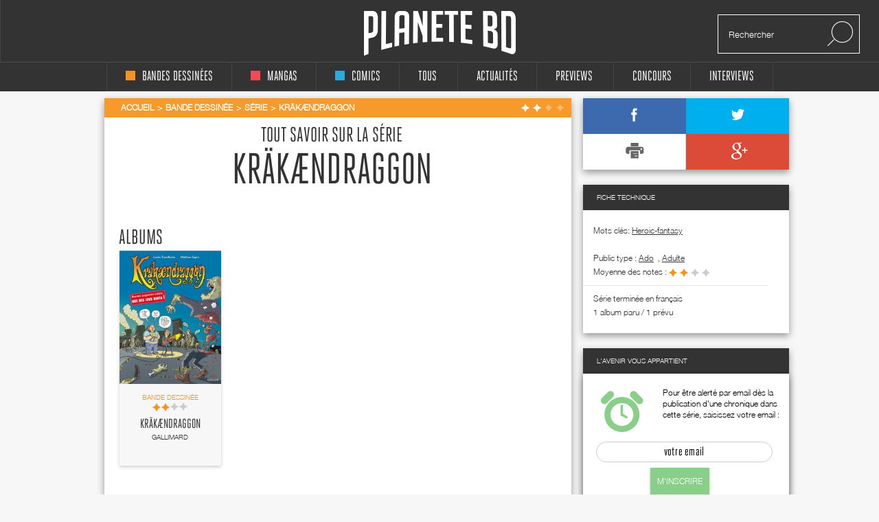

--- FILE ---
content_type: text/html; charset=UTF-8
request_url: https://static.planetebd.com/bd/series/krakaendraggon/9370.html
body_size: 6841
content:
<!DOCTYPE html PUBLIC "-//W3C//DTD XHTML 1.0 Transitional//EN" "http://www.w3.org/TR/xhtml1/DTD/xhtml1-transitional.dtd">
<html xmlns="http://www.w3.org/1999/xhtml" lang="fr" xml:lang="fr">
<head>
  <!--  meta -->
             <meta content="text/html; charset=utf-8" http-equiv="Content-Type" />
                      <meta name="description" content="Kräkændraggon, bd " />
                      <meta name="title" content="Kräkændraggon" />
                     
  <link rel="canonical" href="https://static.planetebd.com/bd/series/krakaendraggon/9370.html" />

          <meta property="og:title" content="Tout savoir sur les séries proposées par Planetebd"/>
    <meta property="og:description" content="Tout savoir sur les séries proposées par Planetebd"/>
<meta property="og:type" content="book"/>
<meta property="og:url" content="https://static.planetebd.com/series/Kr%C3%A4k%C3%A6ndraggon%26type_id%3D1"/>
<meta property="og:site_name" content="planetebd.com"/>
    <meta property="fb:app_id" content="190758927615608" />
  <link rel="stylesheet" type="text/css" media="screen" href="https://static.planetebd.com/sw-combine/459cb1dc4fa76b8c3948dfa4933b8890.css?v=312" />
<script type="text/javascript" src="https://static.planetebd.com/sw-combine/aa9b219f67624074aa6ae611eb06bda0.js?v=312"></script>
  <title>Kräkændraggon, série bd</title>
  <meta name="google-site-verification" content="06xsVISqHHg7-D_0fA8sHKsYO5QaXFFZsImUjs99tWc" />
  <meta name="google-site-verification" content="E7PCcQYMFvo1-bwEZ5laCr_pdevFJpumkOht9JGJxTQ" />

  <!-- cultureG master tag -->
  <script type="application/javascript" src="https://do69ll745l27z.cloudfront.net/scripts/master/planetebd.js" async></script>

  <!-- common google DFP call -->
  <script async='async' src='https://www.googletagservices.com/tag/js/gpt.js'></script>
  <script>
    var googletag = googletag || {};
    googletag.cmd = googletag.cmd || [];
  </script>
   <!-- ads for planetebd -->
   <script>
    googletag.cmd.push(function() {
      googletag.defineSlot('/6479159/website_dressing', [1366, 1038], 'div-gpt-ad-1519577324962-0').addService(googletag.pubads());
      googletag.defineSlot('/6479159/header', [[728, 90], [900, 250]], 'div-gpt-ad-1519577165659-0').addService(googletag.pubads());
      googletag.defineSlot('/6479159/rightColumn', [[300, 100], [300, 600], [300, 250]], 'div-gpt-ad-1518971249730-0').addService(googletag.pubads());
      googletag.pubads().enableSingleRequest();
      googletag.pubads().collapseEmptyDivs();
      googletag.enableServices();
  });
  </script>
  <!-- start for cultureg ads -->
  <script src='//www.smartadserver.com/config.js?nwid=104' type="text/javascript"></script>
  <script type="text/javascript">
    sas.setup({ domain: '//www.smartadserver.com'});
  </script>
  <script type="text/javascript">
    if(document.location.pathname == "/")
      cgPageId = 631820; //planetebd.com/hp
    else
      cgPageId = 631821; //planetebd.com/rg

	  sas.call("onecall", {
  		siteId:		95444, 
		  pageId:		cgPageId,
		  formatId:	'1391,920,922',
		  target:		''
	  });
  </script>
  <!-- end for cultureg ads -->
  <!-- ads for perfecto -->
  <script>
    googletag.cmd.push(function() {
      googletag.defineSlot('/5646810647/dfp-PlaneteBD-Giga', [950, 250], 'div-gpt-ad-1520605250165-0').addService(googletag.pubads());
      googletag.defineSlot('/5646810647/dfp-PlaneteBD-Habillage', [1, 1], 'div-gpt-ad-1520605250165-1').addService(googletag.pubads());
      googletag.defineSlot('/5646810647/dfp-PlaneteBD-Mega', [728, 90], 'div-gpt-ad-1520605250165-2').addService(googletag.pubads());
      googletag.defineSlot('/5646810647/dfp-PlaneteBD-Pave', [300, 250], 'div-gpt-ad-1520605250165-3').addService(googletag.pubads());
      googletag.pubads().enableSingleRequest();
      googletag.enableServices();
    });
  </script>



  <meta charset="utf-8">
  <meta http-equiv="X-UA-Compatible" content="IE=edge,chrome=1">
  <meta name="viewport" content="width=device-width, initial-scale=1">
 </head>

<body>
<div id="fb-root"></div>
<script>
  window.fbAsyncInit = function() {
    FB.init({
      appId      : 190758927615608,
      xfbml      : true,
      version    : 'v2.5'
    });
  };
  fbSDK('script', 'facebook-jssdk');
</script>

<div class="main-wrap">

  <div id="website-dressing-container">
    <div id="website-dressing">
      <div id='div-gpt-ad-1519577324962-0'>
        <script>
          googletag.cmd.push(function() { googletag.display('div-gpt-ad-1519577324962-0'); });
        </script>
      </div>      
    </div>
  </div>

  <input id="main-nav-check" type="checkbox">
  <div class="container head" style="width: 100%">
    <div class ="header" id="header">
    
<label for="main-nav-check" id="iconMenuMobile" class="toggle" onclick="" title="Menu">≡</label>
<div class="menu-trigger"></div>
<a href="/" title="Planete BD" id="logo">Planete</a>
<div class="search">
    <form action="/recherche" method="GET">
        <input type="text" placeholder="Rechercher" name="mot-clef">
        <button class="search-submit-btn" disabled type="submit"><img src="/styles/originalversion/frontend/img/ico_search.png" alt="Search Icone"></button>
    </form>
</div>
    </div>
  </div>

  <nav class="menu_mobile">
    
<div id="menu">
    <label class="toggle" title="Close" onclick="" for="main-nav-check" style="right: 0; top: 15px;">×</label>
    <ul>

        <li>
            <a href="/accueil/bd/1.html" title="page d'accueil bd">
                <div class ="color-indicator-type-1"></div>bandes dessinées
            </a>

            <label class="toggle-sub" id="toggle_display_disabled" onclick="" for="fof">►</label>
            <input id="fof" class="sub-nav-check" type="checkbox">

            <ul id="fof-sub" class="sub-nav" style="top: 0;">
                <li class="sub-heading">
                    bandes dessinées
                    <label class="toggle" title="Back" onclick="" for="fof"  style="right:0; top:10px; font-size:29px;">►</label>
                </li>
                <li>
                    <a href="/actualites/bande-dessinee.html" title="actualités bds">Actualités</a>
                </li>
                <li>
                    <a href="/recherche/type/bd-1/nouveaute.html" title="nouveautés bd">Nouvelles chroniques</a>
                </li>
                <li>
                    <a href="/a-paraitre/bd/1.html" title="bd à paraître">À paraitre</a>
                </li>
                <li>
                    <a href="/recherche/type/bd-1/note/4.html" title="bd bédiens d'or">Tous les&nbsp;
                        <img src="/styles/originalversion/frontend/img/ico_star_y.png" alt="Grey Star">
                        <img src="/styles/originalversion/frontend/img/ico_star_y.png" alt="Grey Star">
                        <img src="/styles/originalversion/frontend/img/ico_star_y.png" alt="Grey Star">
                        <img src="/styles/originalversion/frontend/img/ico_star_y.png" alt="Grey Star">
                    </a>
                </li>
                <li>
                    <a href="/recherche/type/bd-1/note/3.html" title="bd bédiens d'argent">Tous les&nbsp;
                        <img src="/styles/originalversion/frontend/img/ico_star_y.png" alt="Grey Star">
                        <img src="/styles/originalversion/frontend/img/ico_star_y.png" alt="Grey Star">
                        <img src="/styles/originalversion/frontend/img/ico_star_y.png" alt="Grey Star">
                        <img src="/styles/originalversion/frontend/img/ico_star_grey.png" alt="Bold Grey Star">
                    </a>
                </li>
                <li>
                    <a href="/mots-cles/1.html">Par Mots Clés</a>
                </li>
                <li>
                    <a href="#">Par Public</a>
                    <label class="toggle-sub" id="toggle_display" onclick="" for="fof-portfolio-public">►</label>
                    <input id="fof-portfolio-public" class="sub-nav-check" type="checkbox">

                    <ul id="fof-portfolio-sub" class="sub-nav" style="top: 0;">
                        <li class="sub-heading">
                            Par Public
                            <label class="toggle" title="Back" onclick="" for="fof-portfolio-public"  style="right:0; top:10px; font-size:29px;">►</label>
                        </li>
                        <li>
                            <a href="/recherche/type/bd-1/public/enfant-1.html" title="bd enfant">Enfant</a>
                            <input id="fof-history" class="sub-nav-check" type="checkbox">
                        </li>
                                                <li>
                            <a href="/recherche/type/bd-1/public/ado-2.html" title="bd ado">Ado</a>
                            <input id="fof-history" class="sub-nav-check" type="checkbox">
                        </li>
                                                <li>
                            <a href="/recherche/type/bd-1/public/adulte-3.html" title="bd adulte">Adulte</a>
                            <input id="fof-history" class="sub-nav-check" type="checkbox">
                        </li>
                                            </ul>
                </li>
                <li>
                    <a href="/interviews/bande-dessinee.html" title="interviews bande dessinées">interviews</a>
                </li>
            </ul>
        </li>

        <li>
            <a href="/accueil/manga/2.html" title="page d'accueil manga">
                <div class ="color-indicator-type-2"></div>mangas
            </a>

            <label class="toggle-sub" id="toggle_display_disabled" onclick="" for="fast-apps">►</label>
            <input id="fast-apps" class="sub-nav-check" type="checkbox">

            <ul id="fa-sub" class="sub-nav" style="top: 0;">
                <li class="sub-heading">
                    mangas
                    <label class="toggle" title="Back" onclick="" for="fast-apps"  style="right:0; top:10px; font-size:29px;">►</label>
                </li>
                <li>
                    <a href="/actualites/manga.html" title="actualités mangas">Actualités</a>
                </li>
                <li>
                    <a href="/recherche/type/manga-2/nouveaute.html" title="nouveautés manga">Nouvelles chroniques</a>
                </li>
                <li>
                    <a href="/a-paraitre/manga/2.html" title="manga à paraître">à paraître</a>
                </li>
                <li>
                    <a href="/recherche/type/manga-2/note/4.html" title="manga mangarins d'or">Tous les&nbsp;
                        <img src="/styles/originalversion/frontend/img/ico_star_r.png" alt="Grey Star">
                        <img src="/styles/originalversion/frontend/img/ico_star_r.png" alt="Grey Star">
                        <img src="/styles/originalversion/frontend/img/ico_star_r.png" alt="Grey Star">
                        <img src="/styles/originalversion/frontend/img/ico_star_r.png" alt="Grey Star">
                    </a>
                </li>
                <li>
                    <a href="/recherche/type/manga-2/note/3.html" title="manga bédiens d'argent">Tous les&nbsp;
                        <img src="/styles/originalversion/frontend/img/ico_star_r.png" alt="Grey Star">
                        <img src="/styles/originalversion/frontend/img/ico_star_r.png" alt="Grey Star">
                        <img src="/styles/originalversion/frontend/img/ico_star_r.png" alt="Grey Star">
                        <img src="/styles/originalversion/frontend/img/ico_star_grey.png" alt="Bold Grey Star">
                    </a>
                </li>

                <li>
                    <a href="/mots-cles/2.html">Par Mots Clés</a>
                </li>


                <!--<li>
                    <a href="" title="previews manga">previews</a>
                </li>-->
                <!--
                        <li>
                            <a href="#">Concours</a>
                        </li>
                        <li>
                            <a href="#">Dossiers</a>
                        </li>
                        -->
                <li>
                    <a href="#">Par Public</a>
                    <label class="toggle-sub" id="toggle_display" onclick="" for="fa-portfolio-public">►</label>
                    <input id="fa-portfolio-public" class="sub-nav-check" type="checkbox">

                    <ul id="fa-portfolio-sub" class="sub-nav" style="top: 0;">
                        <li class="sub-heading">
                            Par Public
                            <label class="toggle" title="Back" onclick="" for="fa-portfolio-public"  style="right:0; top:10px; font-size:29px;">►</label>
                        </li>
                        <li>
                            <a href="/recherche/type/manga-2/public/enfant-1.html" title="manga enfant">Enfant</a>
                            <input id="fof-history" class="sub-nav-check" type="checkbox">
                        </li>
                                                <li>
                            <a href="/recherche/type/manga-2/public/ado-2.html" title="manga ado">Ado</a>
                            <input id="fof-history" class="sub-nav-check" type="checkbox">
                        </li>
                                                <li>
                            <a href="/recherche/type/manga-2/public/adulte-3.html" title="manga adulte">Adulte</a>
                            <input id="fof-history" class="sub-nav-check" type="checkbox">
                        </li>
                                            </ul>
                </li>

                <li>
                    <a href="/interviews/manga.html" title="interviews mangas">interviews</a>
                </li>
            </ul>

        </li>

        <li>
            <a href="/accueil/comics/3.html" title="page d'accueil comics">
                <div class ="color-indicator-type-3"></div>comics
            </a>

            <label class="toggle-sub" id="toggle_display_disabled" onclick="" for="jemcon">►</label>
            <input id="jemcon" class="sub-nav-check" type="checkbox">

            <ul id="jemcon-sub" class="sub-nav" style="top: 0;">
                <li class="sub-heading">
                    comics
                    <label class="toggle" title="Back" onclick="" for="jemcon"  style="right:0; top:10px; font-size:29px;">►</label>
                </li>
                <li>
                    <a href="/actualites/comics.html" title="actualités comics">Actualités</a>
                </li>
                <li>
                    <a href="/recherche/type/comics-3/nouveaute.html" title="nouveautés comics">Nouvelles chroniques</a>
                </li>
                <li>
                    <a href="/a-paraitre/comics/3.html" title="comics à paraître">à paraître
                    </a>
                </li>
                <li>
                    <a href="/recherche/type/comics-3/note/4.html" title="comics bédiens d'or">Tous les&nbsp;
                        <img src="/styles/originalversion/frontend/img/ico_star_b.png" alt="Grey Star">
                        <img src="/styles/originalversion/frontend/img/ico_star_b.png" alt="Grey Star">
                        <img src="/styles/originalversion/frontend/img/ico_star_b.png" alt="Grey Star">
                        <img src="/styles/originalversion/frontend/img/ico_star_b.png" alt="Grey Star">
                    </a>
                </li>
                <li>
                    <a href="/recherche/type/comics-3/note/3.html" title="comics bédiens d'argent">Tous les&nbsp;
                        <img src="/styles/originalversion/frontend/img/ico_star_b.png" alt="Grey Star">
                        <img src="/styles/originalversion/frontend/img/ico_star_b.png" alt="Grey Star">
                        <img src="/styles/originalversion/frontend/img/ico_star_b.png" alt="Grey Star">
                        <img src="/styles/originalversion/frontend/img/ico_star_grey.png" alt="Bold Grey Star">
                    </a>
                </li>

                <li>
                    <a href="/mots-cles/3.html">Par Mots Clés</a>
                </li>

               <!-- <li>
                    <a href="" title="previews comics">previews</a>
                </li>-->
                <!--
                <li>
                    <a href="#">Concours</a>
                </li>
                <li>
                    <a href="#">Dossiers</a>
                </li>
                -->
                <li>
                    <a href="#">Par Public</a>
                    <label class="toggle-sub" id="toggle_display" onclick="" for="jemcon-portfolio-public">►</label>
                    <input id="jemcon-portfolio-public" class="sub-nav-check" type="checkbox">

                    <ul id="jemcon-portfolio-sub" class="sub-nav" style="top: 0;">
                        <li class="sub-heading">
                            Par Public
                            <label class="toggle" title="Back" onclick="" for="jemcon-portfolio-public"  style="right:0; top:10px; font-size:29px;">►</label>
                        </li>
                        <li>
                            <a href="/recherche/type/comics-3/public/enfant-1.html" title="comics enfant">Enfant</a>
                            <input id="fof-history" class="sub-nav-check" type="checkbox">
                        </li>
                                                <li>
                            <a href="/recherche/type/comics-3/public/ado-2.html" title="comics ado">Ado</a>
                            <input id="fof-history" class="sub-nav-check" type="checkbox">
                        </li>
                                                <li>
                            <a href="/recherche/type/comics-3/public/adulte-3.html" title="comics adulte">Adulte</a>
                            <input id="fof-history" class="sub-nav-check" type="checkbox">
                        </li>
                                            </ul>
                </li>

                <li>
                    <a href="/interviews/comics.html" title="interviews comics">interviews</a>
                </li>

            </ul>
        </li>

        <li>
            <a href="/" title="accueil Planète BD">tous
            </a>

            <label class="toggle-sub" id="toggle_display_disabled" onclick="" for="all">►</label>
            <input id="all" class="sub-nav-check" type="checkbox">

            <ul id="all-sub" class="sub-nav" style="top: 0;">
                <li class="sub-heading">
                    tous
                    <label class="toggle" title="Back" onclick="" for="all"  style="right:0; top:10px; font-size:29px;">►</label>
                </li>
                <li>
                    <a href="/actualites/bande-dessinee-manga-comics.html" title="actualités">Actualités</a>
                </li>
                <li>
                    <a href="/recherche.html" title="nouveautés">Nouvelles chroniques</a>
                </li>
                <li>
                    <a href="/a-paraitre/bande-dessinee-manga-comics.html" title="à paraître">à paraître</a>
                </li>
                <li>
                    <a href="/recherche/note/4.html" title="bédiens d'or">Tous les&nbsp;
                        <img src="/styles/originalversion/frontend/img/ico_star_g.png" alt="Grey Star">
                        <img src="/styles/originalversion/frontend/img/ico_star_g.png" alt="Grey Star">
                        <img src="/styles/originalversion/frontend/img/ico_star_g.png" alt="Grey Star">
                        <img src="/styles/originalversion/frontend/img/ico_star_g.png" alt="Grey Star">
                    </a>
                </li>
                <li>
                    <a href="/recherche/note/3.html" title="bédiens d'argent">Tous les&nbsp;
                        <img src="/styles/originalversion/frontend/img/ico_star_g.png" alt="Grey Star">
                        <img src="/styles/originalversion/frontend/img/ico_star_g.png" alt="Grey Star">
                        <img src="/styles/originalversion/frontend/img/ico_star_g.png" alt="Grey Star">
                        <img src="/styles/originalversion/frontend/img/ico_star_grey.png" alt="Bold Grey Star">
                    </a>
                </li>
               <!-- <li>
                    <a href="" title="idées cadeaux">idées cadeaux</a>
                </li>-->
                <!--<li>
                    <a href="" title="previews">previews</a>
                </li>-->
                <li>
                    <a href="/mots-cles.html">Par Mots Clés</a>
                </li>
                <!--<li>
                    <a href="" title="previews bd">previews</a>
                </li>-->
                <!--
                <li>
                    <a href="#">Concours</a>
                </li>
                <li>
                    <a href="#">Dossiers</a>
                </li>
                -->                
                <li>
                    <a href="#">Par Public</a>
                    <label class="toggle-sub" id="toggle_display" onclick="" for="all-portfolio-public">►</label>
                    <input id="all-portfolio-public" class="sub-nav-check" type="checkbox">

                    <ul id="all-portfolio-sub" class="sub-nav" style="top: 0;">
                        <li class="sub-heading">
                            Par Public
                            <label class="toggle" title="Back" onclick="" for="all-portfolio-public"  style="right:0; top:10px; font-size:29px;">►</label>
                        </li>
                        <li>
                            <a href="/recherche/public/enfant-1.html" title="bd enfant">Enfant</a>
                            <input id="fof-history" class="sub-nav-check" type="checkbox">
                        </li>
                                                <li>
                            <a href="/recherche/public/ado-2.html" title="bd ado">Ado</a>
                            <input id="fof-history" class="sub-nav-check" type="checkbox">
                        </li>
                                                <li>
                            <a href="/recherche/public/adulte-3.html" title="bd adulte">Adulte</a>
                            <input id="fof-history" class="sub-nav-check" type="checkbox">
                        </li>
                                            </ul>
                </li>
                <li>
                    <a href="/interviews/bande-dessinee-manga-comics.html" title="interviews">interviews</a>
                </li>
                <!--<li>
                    <a href="" title="dossiers">dossiers</a>
                </li>-->
            </ul>
        </li>
        <!--<li>
            <a href="" title="accueil idées cadeaux"><b>idées cadeaux</b>
            </a>
            <label class="toggle-sub" id="toggle_display_disabled" onclick="" for="gift">►</label>
            <input id="gift" class="sub-nav-check" type="checkbox">

            <ul id="gift-sub" class="sub-nav" style="top: 0;">
                <li class="sub-heading">
                    idées cadeaux
                    <label class="toggle" title="Back" onclick="" for="gift"  style="right:0; top:10px; font-size:29px;">►</label>
                </li>
                <li>
                    <a href="" title="idées cadeaux bd">bandes dessinées</a>
                </li>
                <li>
                    <a href="" title="idées cadeaux mangas">mangas</a>
                </li>
                <li>
                    <a href="" title="idées cadeaux comics">comics</a>
                </li>
                <li>
                    <a href="" title="accueil">Tous types</a>
                </li>
            </ul>
        </li>-->

        <li>
            <a href="/actualites/bande-dessinee-manga-comics.html" title="actualités">Actualités
            </a>

            <label class="toggle-sub" id="toggle_display_disabled" onclick="" for="preview">►</label>
            <input id="preview" class="sub-nav-check" type="checkbox">

            <ul id="preview-sub" class="sub-nav" style="top: 0;">
                <li class="sub-heading">
                    Actualités
                    <label class="toggle" title="Back" onclick="" for="preview"  style="right:0; top:10px; font-size:29px;">►</label>
                </li>
               <!-- <li>
                    <a href="" title="previews bd">previews</a>
                </li>-->
                <li>
                    <a href="/actualites/bande-dessinee.html" title="actualités bds"><div class ="color-indicator-type-1"></div>bandes dessinées</a>
                </li>
                <li>
                    <a href="/actualites/manga.html" title="actualités mangas"><div class ="color-indicator-type-2"></div>mangas</a>
                </li>
                <li>
                    <a href="/actualites/comics.html" title="actualités comics"><div class ="color-indicator-type-3"></div>comics</a>
                </li>
                <li>
                    <a href="/actualites/bande-dessinee-manga-comics.html" title="actualités">Tous types</a>
                </li>
            </ul>
        </li>
        <li>
            <a href="/preview-bande-dessinee-manga-comics.html" title="previews">Previews</a>
       </li>

        <li>
            <a href="/concours/bande-dessinee-manga-comics.html" title="accueil des concours">concours
            </a>
            <label class="toggle-sub" id="toggle_display_disabled" onclick="" for="contest">►</label>
            <input id="contest" class="sub-nav-check" type="checkbox">

            <ul id="contest-sub" class="sub-nav" style="top: 0;">
                <li class="sub-heading">
                    concours
                    <label class="toggle" title="Back" onclick="" for="contest"  style="right:0; top:10px; font-size:29px;">►</label>
                </li>
                            </ul>
        </li>


        <li>
            <a href="/interviews/bande-dessinee-manga-comics.html" title="accueil des interviews">interviews
            </a>
            <label class="toggle-sub" id="toggle_display_disabled" onclick="" for="interview">►</label>
            <input id="interview" class="sub-nav-check" type="checkbox">

            <ul id="interview-sub" class="sub-nav" style="top: 0;">
                <li class="sub-heading">
                    interviews
                    <label class="toggle" title="Back" onclick="" for="interview"  style="right:0; top:10px; font-size:29px;">►</label>
                </li>

                                    <li><a href="/interview/hub/1593.html" title="interview de Hub"><div class ="color-indicator-type-1"></div>Hub</a></li>
                                    <li><a href="/interview/benoit-dahan/1592.html" title="interview de Benoît Dahan"><div class ="color-indicator-type-1"></div>Benoît Dahan</a></li>
                                    <li><a href="/interview/jean-dytar/1591.html" title="interview de Jean Dytar"><div class ="color-indicator-type-1"></div>Jean Dytar</a></li>
                                    <li><a href="/interview/franck-biancarelli/1589.html" title="interview de Franck Biancarelli"><div class ="color-indicator-type-1"></div>Franck Biancarelli</a></li>
                                    <li><a href="/interview/bastien-vives/1590.html" title="interview de Bastien Vives "><div class ="color-indicator-type-1"></div>Bastien Vives </a></li>
                            </ul>
        </li>



    </ul>
</div>
  </nav>
    <div class="wrap"  >
      <div class="banner">
        <!-- planetebd planetebd dfp tag -->
        <div id='div-gpt-ad-1519577165659-0'>
          <script>
            googletag.cmd.push(function() { googletag.display('div-gpt-ad-1519577165659-0'); });
          </script>
        </div>        
      </div>
      <div class="body">
        <div class="container">
          

<div class="content">
    <div class="box-white">
        
    <div class="breadcrumbs yellow hh" itemscope itemtype="http://data-vocabulary.org/Breadcrumb">

        <ul>
            <li><a href="/" title="page d'accueil planeteBD" itemprop="url"><span itemprop="title">Accueil</span></a></li>
            <li><a href="/accueil/bd/1.html#accueil" title="Bande dessinée" itemprop="url"><span itemprop="title">Bande dessinée</span></a></li>

                            <li><a  itemprop="url" href="/bd/series/krakaendraggon/9370.html#fil" title="Kräkændraggon"><span itemprop="title">Série</span></a></li>
                <li class="active"><a  itemprop="url" href="/bd/series/krakaendraggon/9370.html#fil" title="Kräkændraggon"><span itemprop="title">Kräkændraggon</span></a></li>
                </ul><div class="stars">

            <img src="/styles/originalversion/frontend/img/ico_star_w.png" alt="White Star">
            <img src="/styles/originalversion/frontend/img/ico_star_w.png" alt="White Star">
    
            <img src="/styles/originalversion/frontend/img/ico_star_l.png" alt="Light Star">
            <img src="/styles/originalversion/frontend/img/ico_star_l.png" alt="Light Star">
    

<div class="mark-information">
    <h2>CHEF D'ŒUVRE&nbsp;&nbsp;
            <img src="/styles/originalversion/frontend/img/ico_star_green.png" alt="Green Star">
            <img src="/styles/originalversion/frontend/img/ico_star_green.png" alt="Green Star">
            <img src="/styles/originalversion/frontend/img/ico_star_green.png" alt="Green Star">
            <img src="/styles/originalversion/frontend/img/ico_star_green.png" alt="Green Star">
        </h2>

    <h2>TRÈS BON&nbsp;&nbsp;
            <img src="/styles/originalversion/frontend/img/ico_star_green.png" alt="Green Star">
            <img src="/styles/originalversion/frontend/img/ico_star_green.png" alt="Green Star">
            <img src="/styles/originalversion/frontend/img/ico_star_green.png" alt="Green Star">
            <img src="/styles/originalversion/frontend/img/ico_star_g.png" alt="Dark Star">
    </h2>

    <h2>BON&nbsp;&nbsp;
            <img src="/styles/originalversion/frontend/img/ico_star_green.png" alt="Green Star">
            <img src="/styles/originalversion/frontend/img/ico_star_green.png" alt="Green Star">
                <img src="/styles/originalversion/frontend/img/ico_star_g.png" alt="Dark Star">
            <img src="/styles/originalversion/frontend/img/ico_star_g.png" alt="Dark Star">
        </h2>

    <h2>BOF. MOYEN&nbsp;&nbsp;
        <img src="/styles/originalversion/frontend/img/ico_star_green.png" alt="Green Star">
            <img src="/styles/originalversion/frontend/img/ico_star_g.png" alt="Dark Star">
            <img src="/styles/originalversion/frontend/img/ico_star_g.png" alt="Dark Star">
            <img src="/styles/originalversion/frontend/img/ico_star_g.png" alt="Dark Star">
        </h2>

    <h2>BIDE&nbsp;&nbsp;
            <img src="/styles/originalversion/frontend/img/ico_star_g.png" alt="Dark Star">
            <img src="/styles/originalversion/frontend/img/ico_star_g.png" alt="Dark Star">
            <img src="/styles/originalversion/frontend/img/ico_star_g.png" alt="Dark Star">
            <img src="/styles/originalversion/frontend/img/ico_star_g.png" alt="Dark Star">
        </h2>
</div></div>


            
    </div>



        <div class="series-details">
            <h2>Tout savoir sur la série</h2>
            <h1>Kräkændraggon</h1>

            
        </div>


        <div class="search-results series_albums">

            <section>
                <!-- albums without cycle or without any special format -->
                
                
                                            
                                                            <h1>Albums</h1>
                                                            
                        
                        <article>
                            
        <div class="image">

    <a href="/bd/gallimard/krakaendraggon/-/22259.html">
                    <img src="https://static.planetebd.com/dynamicImages/album/cover/normal/22/25/album-cover-normal-22259.jpg"  alt="Kräkændraggon, bd chez Gallimard de Trondheim, Sapin, Findakly" itemprop="image" />            </a>
</div>

<div class="text yellow">
    <div class="cat">Bande dessinée</div>

    <div class="rating">
        
                        <img src="/styles/originalversion/frontend/img/ico_star_y.png" alt="Yellow Star">
                                <img src="/styles/originalversion/frontend/img/ico_star_y.png" alt="Yellow Star">
            
            <img src="/styles/originalversion/frontend/img/ico_star_g.png" alt="Grey Star">
            <img src="/styles/originalversion/frontend/img/ico_star_g.png" alt="Grey Star">
    
<div class="mark-information">
    <h2>CHEF D'ŒUVRE&nbsp;&nbsp;
            <img src="/styles/originalversion/frontend/img/ico_star_green.png" alt="Green Star">
            <img src="/styles/originalversion/frontend/img/ico_star_green.png" alt="Green Star">
            <img src="/styles/originalversion/frontend/img/ico_star_green.png" alt="Green Star">
            <img src="/styles/originalversion/frontend/img/ico_star_green.png" alt="Green Star">
        </h2>

    <h2>TRÈS BON&nbsp;&nbsp;
            <img src="/styles/originalversion/frontend/img/ico_star_green.png" alt="Green Star">
            <img src="/styles/originalversion/frontend/img/ico_star_green.png" alt="Green Star">
            <img src="/styles/originalversion/frontend/img/ico_star_green.png" alt="Green Star">
            <img src="/styles/originalversion/frontend/img/ico_star_g.png" alt="Dark Star">
    </h2>

    <h2>BON&nbsp;&nbsp;
            <img src="/styles/originalversion/frontend/img/ico_star_green.png" alt="Green Star">
            <img src="/styles/originalversion/frontend/img/ico_star_green.png" alt="Green Star">
                <img src="/styles/originalversion/frontend/img/ico_star_g.png" alt="Dark Star">
            <img src="/styles/originalversion/frontend/img/ico_star_g.png" alt="Dark Star">
        </h2>

    <h2>BOF. MOYEN&nbsp;&nbsp;
        <img src="/styles/originalversion/frontend/img/ico_star_green.png" alt="Green Star">
            <img src="/styles/originalversion/frontend/img/ico_star_g.png" alt="Dark Star">
            <img src="/styles/originalversion/frontend/img/ico_star_g.png" alt="Dark Star">
            <img src="/styles/originalversion/frontend/img/ico_star_g.png" alt="Dark Star">
        </h2>

    <h2>BIDE&nbsp;&nbsp;
            <img src="/styles/originalversion/frontend/img/ico_star_g.png" alt="Dark Star">
            <img src="/styles/originalversion/frontend/img/ico_star_g.png" alt="Dark Star">
            <img src="/styles/originalversion/frontend/img/ico_star_g.png" alt="Dark Star">
            <img src="/styles/originalversion/frontend/img/ico_star_g.png" alt="Dark Star">
        </h2>
</div>    </div>
    <h2><a href="/bd/gallimard/krakaendraggon/-/22259.html#serie" title="Kräkændraggon">Kräkændraggon</a></h2>
    <h4>Gallimard</h4>
</div>
                        </article>

                        
                    
                                </section>


            <section>
                
                            </section>

            
        </div>

    </div>
</div>












<script type="text/javascript">
    $(document).ready(function(e){
        $('#green-button').click(function(e){
            $('#form_subscribe').submit();
        });
    });
</script>
        <aside class="sidebar">
          
<div class="widget widget-share">
    <div class="links">
                    <a class="fb" href="https://www.facebook.com/pages/Planete-BD-wwwplanetebdcom/111905478830873?v=wall" title="Le facebook Planète BD sur la bd" target="_blank"><img src="/styles/originalversion/frontend/img/ico_s_1.png" alt="facebook image"></a>
            <a class="tw" href="https://twitter.com/PlaneteBD" title="Le twitter Planète BD sur la bd" target="_blank"><img src="/styles/originalversion/frontend/img/ico_s_2.png" alt="twitter image"></a>
            <a href="#" target="_blank" class="white"><img src="/styles/originalversion/frontend/img/ico_s_3.png" alt=""></a>
            <a href="https://plus.google.com/share?url=" class="g_plus" onclick="popitup($(this).attr('href')); return false;"><img src="/styles/originalversion/frontend/img/ico_s_5.png" alt="google+ image"></a>
            </div>
</div>


<div class="widget">
    <h3>Fiche technique</h3>
    <div class="author_information">

		        Mots clés:
                <span class="entitled" ><a href="/recherche/genre/heroic-fantasy-10.html#genre" title="Heroic-fantasy" itemprop="url">Heroic-fantasy</a></span>
				
                <br><br>
        Public type :
                    <span class="entitled_public"><a href="/recherche/public/ado-2.html" title="ado">ado</a></span>
            ,
                    <span class="entitled_public"><a href="/recherche/public/adulte-3.html" title="adulte">adulte</a></span>
            
        <br>

        <div class="rating">Moyenne des notes : 
                        <img src="/styles/originalversion/frontend/img/ico_star_y.png" alt="Yellow Star">
                                <img src="/styles/originalversion/frontend/img/ico_star_y.png" alt="Yellow Star">
            
            <img src="/styles/originalversion/frontend/img/ico_star_g.png" alt="Grey Star">
            <img src="/styles/originalversion/frontend/img/ico_star_g.png" alt="Grey Star">
    
<div class="mark-information">
    <h2>CHEF D'ŒUVRE&nbsp;&nbsp;
            <img src="/styles/originalversion/frontend/img/ico_star_green.png" alt="Green Star">
            <img src="/styles/originalversion/frontend/img/ico_star_green.png" alt="Green Star">
            <img src="/styles/originalversion/frontend/img/ico_star_green.png" alt="Green Star">
            <img src="/styles/originalversion/frontend/img/ico_star_green.png" alt="Green Star">
        </h2>

    <h2>TRÈS BON&nbsp;&nbsp;
            <img src="/styles/originalversion/frontend/img/ico_star_green.png" alt="Green Star">
            <img src="/styles/originalversion/frontend/img/ico_star_green.png" alt="Green Star">
            <img src="/styles/originalversion/frontend/img/ico_star_green.png" alt="Green Star">
            <img src="/styles/originalversion/frontend/img/ico_star_g.png" alt="Dark Star">
    </h2>

    <h2>BON&nbsp;&nbsp;
            <img src="/styles/originalversion/frontend/img/ico_star_green.png" alt="Green Star">
            <img src="/styles/originalversion/frontend/img/ico_star_green.png" alt="Green Star">
                <img src="/styles/originalversion/frontend/img/ico_star_g.png" alt="Dark Star">
            <img src="/styles/originalversion/frontend/img/ico_star_g.png" alt="Dark Star">
        </h2>

    <h2>BOF. MOYEN&nbsp;&nbsp;
        <img src="/styles/originalversion/frontend/img/ico_star_green.png" alt="Green Star">
            <img src="/styles/originalversion/frontend/img/ico_star_g.png" alt="Dark Star">
            <img src="/styles/originalversion/frontend/img/ico_star_g.png" alt="Dark Star">
            <img src="/styles/originalversion/frontend/img/ico_star_g.png" alt="Dark Star">
        </h2>

    <h2>BIDE&nbsp;&nbsp;
            <img src="/styles/originalversion/frontend/img/ico_star_g.png" alt="Dark Star">
            <img src="/styles/originalversion/frontend/img/ico_star_g.png" alt="Dark Star">
            <img src="/styles/originalversion/frontend/img/ico_star_g.png" alt="Dark Star">
            <img src="/styles/originalversion/frontend/img/ico_star_g.png" alt="Dark Star">
        </h2>
</div></div>

        <div class="border"></div>

                    Série terminée en français <br>
                            1             album paru / 1             prévu         

        

        
        
        
            </div>
</div>
<!-- right column advertisment -->
<div class="widget ad_300x250">
    <!-- planetebd planetebd dfp tag -->
    <div id='div-gpt-ad-1518971249730-0'>
        <script>
            googletag.cmd.push(function() { googletag.display('div-gpt-ad-1518971249730-0'); });
        </script>
    </div>
</div><div class="widget">
    <h3>L'avenir vous appartient</h3>
    <div class="widget newsletter">

        <div class="newsletter">
            <div class="image">
                <img src="/styles/originalversion/frontend/img/clock_big_g.png" width="64" height="62"/>
            </div>

            <div class="text">
                <p>Pour être alerté par email dès la publication d'une chronique dans cette série, saisissez votre email :</p>
            </div>
        </div>

        <form class="newsletter_form" action="/series/subscribeSeriesAlert" method="POST" id="form_subscribe">
            <input type="hidden" name="form_data[series][9370]" value="9370" />
            <p>
                <input type="text" name="form_data[email]" onFocus="javascript:this.value=''" value="votre email">

                <a class="btn btn-green-news" id="green-button">M'inscrire</a>

            </p>
        </form>
    </div>
</div>

            

<a href="/interview/lewis-trondheim/1068.html#image" title="interview de Lewis Trondheim" class="widget-interview-link">

    <div class="widget interview yellow">
        <h3>
                            interview
                    </h3>
                <div class="cat">
            video
        </div>

        <div class="interview">
            <div class="image">
                <span class="video" >
                                            <img src="https://static.planetebd.com/dynamicImages/author/face/small/42/author-face-small-421.jpg"  alt="Lewis Trondheim, son interview" title="Lewis Trondheim, son interview" class="right" />                                    </span>
            </div>

                            <div class="text" >

                                            <h2>Lewis Trondheim</h2>
                        auteur de Infinity 8<br>
                        chez Rue de Sèvres<br>
                        publiée le 08 / 06 / 2017
                                    </div>
            </div>
        </div>

</a>                

<a href="/interview/mathieu-sapin/241.html#image" title="interview de Mathieu Sapin" class="widget-interview-link">

    <div class="widget interview yellow">
        <h3>
                            interview
                    </h3>
                <div class="cat">
            video
        </div>

        <div class="interview">
            <div class="image">
                <span class="video" >
                                            <img src="https://static.planetebd.com/dynamicImages/author/face/small/82/author-face-small-823.jpg"  alt="Mathieu Sapin, son interview" title="Mathieu Sapin, son interview" class="right" />                                    </span>
            </div>

                            <div class="text" >

                                            <h2>Mathieu Sapin</h2>
                        auteur de Saga poche<br>
                        chez Delcourt<br>
                        publiée le 31 / 05 / 2011
                                    </div>
            </div>
        </div>

</a>                </aside>
        </div>
      </div>
    <div class="footer">
            <div class="container">
        <img src="/styles/originalversion/frontend/img/logo_f.png" alt="Footer planeteBD logo">
        <ul>
            <li><a href="/qui-sommes-nous.html" title="qui sommes nous">qui sommes nous</a></li>
            <li><a href="/contact.html" title="contactez-nous">contactez-nous</a></li>
            <li><a href="/rss-bande-dessinee-manga-comics.html" title="flux rss">flux rss</a></li>
            <li><a href="/publicite.html" title="recrutement">publicité</a></li>
            <li><a href="/recrutement.html" title="recrutement">recrutement</a></li>
            <li><a href="/mentions-legales.html" title="mentions légales">mentions légales</a></li>
        </ul>
    </div>
      </div>

    </div>

</div>

<!--  google analytics -->

  <script type="text/javascript">
  var _gaq = _gaq || [];
  _gaq.push(['_setAccount', 'UA-127842-1']);
  _gaq.push(['_setDomainName', 'planetebd.com']);
  _gaq.push(['_setAllowHash', false]);

  _gaq.push(['_trackPageview']);

  (function() {
  var ga = document.createElement('script'); ga.type = 'text/javascript'; ga.async = true;
  ga.src = ('https:' == document.location.protocol ? 'https://ssl' : 'http://www') + '.google-analytics.com/ga.js';
  var s = document.getElementsByTagName('script')[0]; s.parentNode.insertBefore(ga, s);
  })();
</script>

<!-- Google tag G4 (gtag.js) -->
<script async src="https://www.googletagmanager.com/gtag/js?id=G-YXJFCC5VE2"></script>
<script>
  window.dataLayer = window.dataLayer || [];
  function gtag(){dataLayer.push(arguments);}
  gtag('js', new Date());

  gtag('config', 'G-YXJFCC5VE2');
</script>
<script type="text/javascript">
  var links = document.getElementsByTagName('a');
  for(i = 0; i < links.length; i++)
  {
    if (links[i].href.indexOf(location.host) == -1 && links[i].href.match(/^http:\/\//i))
    {
      links[i].onclick = function()
      {
        var hostname = this.href.match(/^http:\/\/(.+?)(?:\/|$)/i);
        _gaq.push( ['_trackEvent', 'OutBound', hostname[1] , this.href.replace(/^http:\/\//i , '')] );
      }
    }
  }
</script>


</body>
</html>


--- FILE ---
content_type: text/html; charset=utf-8
request_url: https://www.google.com/recaptcha/api2/aframe
body_size: 268
content:
<!DOCTYPE HTML><html><head><meta http-equiv="content-type" content="text/html; charset=UTF-8"></head><body><script nonce="qB7qyNV0l4B0E-GApPZt8Q">/** Anti-fraud and anti-abuse applications only. See google.com/recaptcha */ try{var clients={'sodar':'https://pagead2.googlesyndication.com/pagead/sodar?'};window.addEventListener("message",function(a){try{if(a.source===window.parent){var b=JSON.parse(a.data);var c=clients[b['id']];if(c){var d=document.createElement('img');d.src=c+b['params']+'&rc='+(localStorage.getItem("rc::a")?sessionStorage.getItem("rc::b"):"");window.document.body.appendChild(d);sessionStorage.setItem("rc::e",parseInt(sessionStorage.getItem("rc::e")||0)+1);localStorage.setItem("rc::h",'1769117277542');}}}catch(b){}});window.parent.postMessage("_grecaptcha_ready", "*");}catch(b){}</script></body></html>